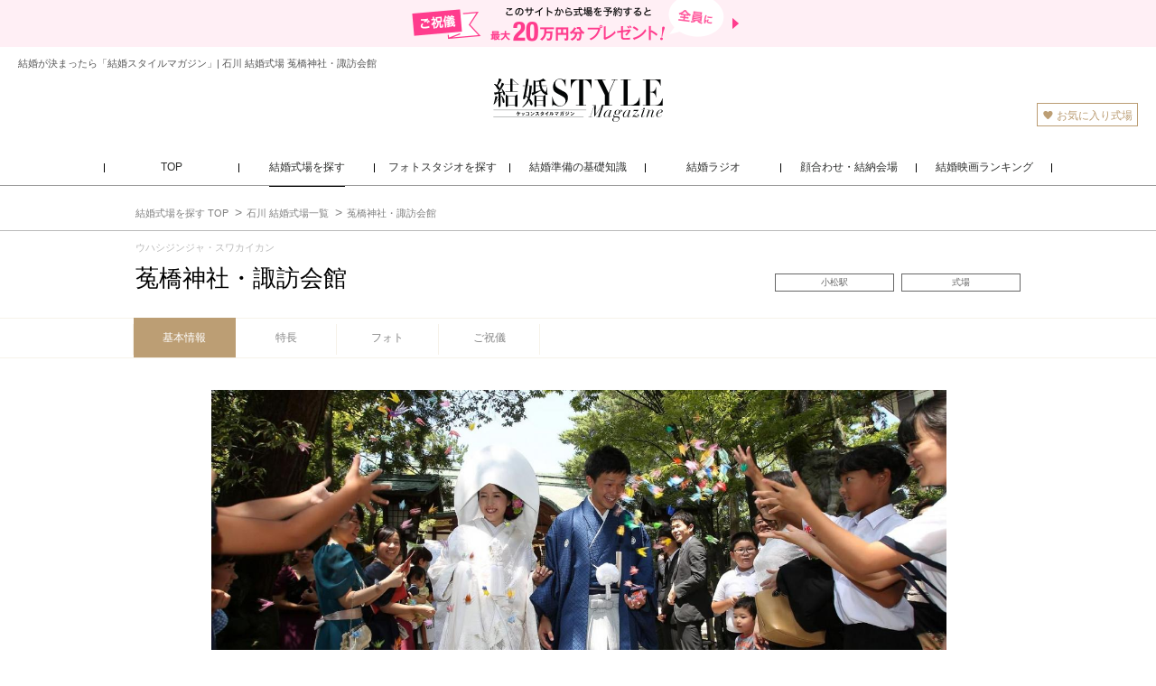

--- FILE ---
content_type: text/html; charset=utf-8
request_url: https://www.niwaka.com/ksm/wedding-venue/Ishikawa/190062/
body_size: 11908
content:
<!DOCTYPE html>
<html lang="ja" xmlns="http://www.w3.org/1999/xhtml" id="mac_safari">
<head>

<meta charset="utf-8">
<title>菟橋神社・諏訪会館でお得な結婚式なら 結婚スタイルマガジン</title>

<meta name="keywords" content="'結婚指輪','婚約指輪','エンゲージリング','マリッジリング','結婚準備','結婚式場'">
<meta name="description" content="結婚スタイルマガジンが菟橋神社・諏訪会館の魅力を費用実例やクチコミなどの情報とともにご紹介。伝統と格式、豊かな自然に彩られた神社での挙式和洋折衷料理で幅広い世代をもてなせる結婚式場">
<meta name="author" content="NIWAKA">
<meta http-equiv="X-UA-Compatible" content="IE=edge">

<meta property="og:title" content="菟橋神社・諏訪会館でお得な結婚式なら 結婚スタイルマガジン" />
<meta property="og:url" content="https://www.niwaka.com/ksm/wedding-venue/Ishikawa/190062/" />
<meta property="og:site_name" content="結婚スタイルマガジン" />
<meta property="og:type" content="website" />
<meta property="og:description" content="結婚スタイルマガジンが菟橋神社・諏訪会館の魅力を費用実例やクチコミなどの情報とともにご紹介。伝統と格式、豊かな自然に彩られた神社での挙式和洋折衷料理で幅広い世代をもてなせる結婚式場" />
<meta property="og:image" content="https://www.niwaka.com/ksm/img/sns_img02.jpg" />


<link rel="shortcut icon" href="/ksm/img/favicon.ico" />
<link rel="apple-touch-icon-precomposed" href="/ksm/img/webclip.png" />
<link rel="mask-icon" href="/ksm/img/website_icon.svg" />

<link rel="alternate" media="only screen and (max-width: 640px)" href="https://m.niwaka.com/ksm/wedding-venue/Ishikawa/190062/">

<meta name="viewport" content="width=1135, maximum-scale=2.0" />
<!--[if lt IE 9]>
<script src="//html5shim.googlecode.com/svn/trunk/html5.js"></script>
<![endif]-->

<script type='text/javascript'>
	var DIR = '/ksm';
	var isFullPage = false;
	var isMac = true;
	var PAGE_ID;
	var isMobile = false;
    var isTablet = false;
    var domain = "niwaka.com";
    var apiDomain = "niwaka-ksm.com";
</script>

<link rel="preconnect" href="https://fonts.googleapis.com">
<link rel="preconnect" href="https://fonts.gstatic.com" crossorigin>
<link href="https://fonts.googleapis.com/css2?family=Corinthia:wght@400;700&family=GFS+Didot&display=swap" rel="stylesheet">
<style>
.Corinthia {
    font-family: 'Corinthia', cursive;
    font-weight: 700;
}
</style>
<script type="text/javascript" src="//maps.googleapis.com/maps/api/js?key=AIzaSyArejmCckRIn9aUERHSDSG9cLWmrgHIhew"></script>



<link href="/ksm/css/base.css?v=20250218" rel="stylesheet" type="text/css">
<link href="/ksm/css/v2/wedding-venue/hallStyle.css?v=20250218" rel="stylesheet" type="text/css">
<link href="/ksm/css/animate.min.css?v=20250218" rel="stylesheet" type="text/css">


<script>
  (function(i,s,o,g,r,a,m){i['GoogleAnalyticsObject']=r;i[r]=i[r]||function(){
  (i[r].q=i[r].q||[]).push(arguments)},i[r].l=1*new Date();a=s.createElement(o),
  m=s.getElementsByTagName(o)[0];a.async=1;a.src=g;m.parentNode.insertBefore(a,m)
  })(window,document,'script','//www.google-analytics.com/analytics.js','ga');

  ga('create', 'UA-11219753-1', 'auto');
  ga('send', 'pageview');

</script>
<!-- Google Tag Manager -->
<script>(function(w,d,s,l,i){w[l]=w[l]||[];w[l].push({'gtm.start':
new Date().getTime(),event:'gtm.js'});var f=d.getElementsByTagName(s)[0],
j=d.createElement(s),dl=l!='dataLayer'?'&l='+l:'';j.async=true;j.src=
'https://g.niwaka.com/gtm.js?id='+i+dl;f.parentNode.insertBefore(j,f);
})(window,document,'script','dataLayer','GTM-N9F8K8N');</script>
<!-- End Google Tag Manager -->

</head>
<body class='venues-voice-lp'>
<div id="fb-root"></div>
<script>(function(d, s, id) {
  var js, fjs = d.getElementsByTagName(s)[0];
  if (d.getElementById(id)) return;
  js = d.createElement(s); js.id = id;
  js.src = "//connect.facebook.net/ja_JP/sdk.js#xfbml=1&version=v2.6";
  fjs.parentNode.insertBefore(js, fjs);
}(document, 'script', 'facebook-jssdk'));</script>
<div id="w">
<header>
            <a href="/ksm/wedding-venue/present/" id="headerLeadPresent">
        <img src="/ksm/img/common/base/header_lead_present.png" alt="このサイトから式場を予約すると全員にご祝儀最大20万円分プレゼント!">
</a>
    <p id="headerTopText">結婚が決まったら「結婚スタイルマガジン」| 石川 結婚式場 菟橋神社・諏訪会館</p>
    <div id="header_mid">
        <p id="logo">
            <a href="/ksm/">
            <img src="/ksm/img/ksm_logo.svg" width="200" height="48" alt="結婚スタイルマガジン" />
            </a>
        </p>
        <div class="header_subMenu">
            <ul id="menu_sub">
                <li class="header__fov"><a href="/ksm/wedding-venue/favorite/"><img src="/ksm/img/icon/icon_fov.gif" alt="お気に入り">お気に入り式場</a></li>
            </ul>
            <div id="lightbox-panel">
            <div class="inBox">
                <p class="title"><img src="/ksm/img/common/base/image_favorite.gif" alt="クリップ記事">クリップ記事</p>
                <div class="favoriteBox">
                </div>
            </div>
            <p class="close"><a id="close-panel" href="javascript:void(0)"><img src="/ksm/img/common/base/icon_close.gif" alt="閉じる"></a></p>
            </div>
            <div id="BlackWindow"></div>
        </div>
    </div>
    <nav id="header_btm">
        <ul class="header_gNav">
            <li class="header_gNav_item"><a href="/ksm/"><span>TOP</span></a></li>
            <li class="header_gNav_item cur">
                <a href="/ksm/wedding-venue/"><span>結婚式場を探す</span></a>
                <div class="header_gNav_sub">
                    <div class="header_gNav_subInr">
                        <p class="header_gNav_subTop"><a href="/ksm/wedding-venue/">結婚式場を探す TOP</a></p>
                        <ul class="header_gNav_subLink">
                            <li><a href="/ksm/wedding-venue/">エリアから探す</a></li>
                            <li><a href="/ksm/wedding-venue/theme/">こだわりから探す</a></li>
                            <li><a href="/ksm/wedding-venue/small/">少人数OKの式場を探す</a></li>
                            <li><a href="/ksm/wedding-venue/present/">最大20万円分もらえるご祝儀って何？</a></li>
                        </ul>
                        <img class="header_gNav_subImg" src="/ksm/img/common/base/header_nav_wedding-venue.jpg" alt="結婚式場を探す">
                    </div>
                </div>
            </li>
            <li class="header_gNav_item"><a href="/ksm/wedding-photo/"><span>フォトスタジオを探す</span></a></li>
            <li class="header_gNav_item">
                <a href="/ksm/basic/"><span>結婚準備の基礎知識</span></a>
                <div class="header_gNav_sub">
                    <div class="header_gNav_subInr">
                        <p class="header_gNav_subTop"><a href="/ksm/basic/">結婚準備の基礎知識 TOP</a></p>
                        <ul class="header_gNav_subLink">
                            <li><a href="/ksm/basic/first-step/">結婚が決まったら…</a></li>
                            <li><a href="/ksm/basic/reserve/">結婚準備</a></li>
                            <li><a href="/ksm/basic/event/">結婚報告＆あいさつ</a></li>
                            <li><a href="/ksm/basic/event/meet-parents.html">「顔合わせ」食事会</a></li>
                            <li><a href="/ksm/basic/event/yuinou.html">「結納」のダンドリ</a></li>
                            <li><a href="/ksm/basic/wedding/">「結婚式」を挙げる</a></li>
                        </ul>
                        <img class="header_gNav_subImg" src="/ksm/img/common/base/header_nav_basic.jpg" alt="結婚準備の基礎知識">
                    </div>
                </div>
            </li>
            <li class="header_gNav_item">
                <a href="/ksm/radio/"><span>結婚ラジオ</span></a>
                <div class="header_gNav_sub">
                    <div class="header_gNav_subInr">
                        <p class="header_gNav_subTop"><a href="/ksm/radio/">結婚ラジオ TOP</a><span>（記事2200本）</span></p>
                        <ul class="header_gNav_subLink">
                            <li><a href="/ksm/radio/#decided">結婚が決まったら</a></li>
                            <li><a href="/ksm/radio/#engagement-ring">婚約指輪</a></li>
                            <li><a href="/ksm/radio/#wedding-ring">結婚指輪</a></li>
                            <li><a href="/ksm/radio/#photo-wedding" class="header_gNav_long">フォトウェディング・前撮り</a></li>
                            <li><a href="/ksm/radio/#wedding">結婚式を挙げる</a></li>
                            <li><a href="/ksm/radio/#ranking">人気式場ランキング</a></li>
                            <li><a href="/ksm/radio/#ready">結婚式の準備</a></li>
                            <li><a href="/ksm/radio/#guest">結婚式のゲスト</a></li>
                            <li><a href="/ksm/radio/#after-party">結婚式の二次会</a></li>
                            <li><a href="/ksm/radio/#newlyweds">新婚生活</a></li>
                        </ul>
                        <img class="header_gNav_subImg" src="/ksm/img/common/base/header_nav_radio.jpg" alt="結婚ラジオ">
                    </div>
                </div>
            </li>
            <li class="header_gNav_item"><a href="/ksm/restaurant/"><span>顔合わせ・結納会場</span></a></li>
            <li class="header_gNav_item"><a href="/ksm/movie/all-time-best/"><span>結婚映画ランキング</span></a></li>
        </ul>
    </nav>
</header>

<nav id="upperCrumbs">
<ul itemscope itemtype="http://schema.org/BreadcrumbList">
<li itemprop="itemListElement" itemscope itemtype="http://schema.org/ListItem">
  <a href="/ksm/wedding-venue/" itemprop="item">
    <span itemprop="name">結婚式場を探す TOP</span>
    <meta itemprop="position" content="1" />
  </a>
</li><li itemprop="itemListElement" itemscope itemtype="http://schema.org/ListItem">
  <a href="/ksm/wedding-venue/Ishikawa/" itemprop="item">
    <span itemprop="name">石川 結婚式場一覧</span>
    <meta itemprop="position" content="2" />
  </a>
</li>
<li itemprop="itemListElement" itemscope itemtype="http://schema.org/ListItem">
  <a href="/ksm/wedding-venue/Ishikawa/190062/" itemprop="item">
    <span itemprop="name">菟橋神社・諏訪会館</span>
    <meta itemprop="position" content="3" />
  </a>
</li>

</ul>
</nav><nav id="hallHeader" class="hallHeader">
  <div class="hallHeader_infoWrap">
  <p class="hallHeader_name_kana">ウハシジンジャ・スワカイカン</p>
    <p class="hallHeader_name is-singleLine">菟橋神社・諏訪会館</p>
    <ul class="hallHeader_info">
    <li>小松駅</li><li>式場</li>
    </ul>
  </div>
<div class="hallHeader_navScrollWrap">
  <div class="hallHeader_navWrap">
    <ul class="hallHeader_nav">
      <li class="hallHeader_nav-top current">  <a data-label="top" href="/ksm/wedding-venue/Ishikawa/190062/">    基本情報  </a></li><li class="hallHeader_nav-details">  <a data-label="details" href="/ksm/wedding-venue/Ishikawa/details_190062.html">    特長  </a></li><li class="hallHeader_nav-image"><a data-label="image" href="/ksm/wedding-venue/Ishikawa/190062/image/">フォト</a></li><li class="hallHeader_nav-present"><a data-label="present" href="/ksm/wedding-venue/Ishikawa/190062/present/">ご祝儀</a></li>
    </ul>
    <!---->
  </div>
</div>
</nav>
<article id="hall_bi">
  
  <div class="hbiTopGallery scroll">
  <div class="hbiTopGallery_mainList">
  <div class="hbiTopGallery_mainListImg" style="background-image: url(https://www.niwaka.com/ksm/data/wedding-hall/190062/img/m_1_1.jpg);"></div>
  <div class="hbiTopGallery_mainListImg" style="background-image: url(https://www.niwaka.com/ksm/data/wedding-hall/190062/img/m_1_2.jpg);"></div>
  <div class="hbiTopGallery_mainListImg" style="background-image: url(https://www.niwaka.com/ksm/data/wedding-hall/190062/img/m_2.jpg);"></div>
  <div class="hbiTopGallery_mainListImg" style="background-image: url(https://www.niwaka.com/ksm/data/wedding-hall/190062/img/w_1.jpg);"></div><div class="hbiTopGallery_mainListImg" style="background-image: url(https://www.niwaka.com/ksm/data/wedding-hall/190062/img/w_2.jpg);"></div><div class="hbiTopGallery_mainListImg" style="background-image: url(https://www.niwaka.com/ksm/data/wedding-hall/190062/img/w_3.jpg);"></div><div class="hbiTopGallery_mainListImg" style="background-image: url(https://www.niwaka.com/ksm/data/wedding-hall/190062/img/h_1.jpg);"></div><div class="hbiTopGallery_mainListImg" style="background-image: url(https://www.niwaka.com/ksm/data/wedding-hall/190062/img/h_2.jpg);"></div><div class="hbiTopGallery_mainListImg" style="background-image: url(https://www.niwaka.com/ksm/data/wedding-hall/190062/img/h_3.jpg);"></div><div class="hbiTopGallery_mainListImg" style="background-image: url(https://www.niwaka.com/ksm/data/wedding-hall/190062/img/f_1.jpg);"></div><div class="hbiTopGallery_mainListImg" style="background-image: url(https://www.niwaka.com/ksm/data/wedding-hall/190062/img/f_2.jpg);"></div><div class="hbiTopGallery_mainListImg" style="background-image: url(https://www.niwaka.com/ksm/data/wedding-hall/190062/img/f_3.jpg);"></div><div class="hbiTopGallery_mainListImg" style="background-image: url(https://www.niwaka.com/ksm/data/wedding-hall/190062/img/f_4.jpg);"></div><div class="hbiTopGallery_mainListImg" style="background-image: url(https://www.niwaka.com/ksm/data/wedding-hall/190062/img/f_5.jpg);"></div><div class="hbiTopGallery_mainListImg" style="background-image: url(https://www.niwaka.com/ksm/data/wedding-hall/190062/img/d_1.jpg);"></div><div class="hbiTopGallery_mainListImg" style="background-image: url(https://www.niwaka.com/ksm/data/wedding-hall/190062/img/s_1.jpg);"></div><div class="hbiTopGallery_mainListImg" style="background-image: url(https://www.niwaka.com/ksm/data/wedding-hall/190062/img/a_1.jpg);"></div>
</div>
<div class="hbiTopGallery_subList">
  <p class="hbiTopGallery_subListImg" style="background-image: url(https://www.niwaka.com/ksm/data/wedding-hall/190062/img/m_1_1.jpg);">画像を拡大</p>
  <p class="hbiTopGallery_subListImg" style="background-image: url(https://www.niwaka.com/ksm/data/wedding-hall/190062/img/m_1_2.jpg);">画像を拡大</p>
  <p class="hbiTopGallery_subListImg" style="background-image: url(https://www.niwaka.com/ksm/data/wedding-hall/190062/img/m_2.jpg);">画像を拡大</p>
  <p class="hbiTopGallery_subListImg" style="background-image: url(https://www.niwaka.com/ksm/data/wedding-hall/190062/img/w_1.jpg);">画像を拡大</p><p class="hbiTopGallery_subListImg" style="background-image: url(https://www.niwaka.com/ksm/data/wedding-hall/190062/img/w_2.jpg);">画像を拡大</p><p class="hbiTopGallery_subListImg" style="background-image: url(https://www.niwaka.com/ksm/data/wedding-hall/190062/img/w_3.jpg);">画像を拡大</p><p class="hbiTopGallery_subListImg" style="background-image: url(https://www.niwaka.com/ksm/data/wedding-hall/190062/img/h_1.jpg);">画像を拡大</p><p class="hbiTopGallery_subListImg" style="background-image: url(https://www.niwaka.com/ksm/data/wedding-hall/190062/img/h_2.jpg);">画像を拡大</p><p class="hbiTopGallery_subListImg" style="background-image: url(https://www.niwaka.com/ksm/data/wedding-hall/190062/img/h_3.jpg);">画像を拡大</p><p class="hbiTopGallery_subListImg" style="background-image: url(https://www.niwaka.com/ksm/data/wedding-hall/190062/img/f_1.jpg);">画像を拡大</p><p class="hbiTopGallery_subListImg" style="background-image: url(https://www.niwaka.com/ksm/data/wedding-hall/190062/img/f_2.jpg);">画像を拡大</p><p class="hbiTopGallery_subListImg" style="background-image: url(https://www.niwaka.com/ksm/data/wedding-hall/190062/img/f_3.jpg);">画像を拡大</p><p class="hbiTopGallery_subListImg" style="background-image: url(https://www.niwaka.com/ksm/data/wedding-hall/190062/img/f_4.jpg);">画像を拡大</p><p class="hbiTopGallery_subListImg" style="background-image: url(https://www.niwaka.com/ksm/data/wedding-hall/190062/img/f_5.jpg);">画像を拡大</p><p class="hbiTopGallery_subListImg" style="background-image: url(https://www.niwaka.com/ksm/data/wedding-hall/190062/img/d_1.jpg);">画像を拡大</p><p class="hbiTopGallery_subListImg" style="background-image: url(https://www.niwaka.com/ksm/data/wedding-hall/190062/img/s_1.jpg);">画像を拡大</p><p class="hbiTopGallery_subListImg" style="background-image: url(https://www.niwaka.com/ksm/data/wedding-hall/190062/img/a_1.jpg);">画像を拡大</p>
</div>
</div>
  <h2 id="hd_lead" class="scroll">伝統と格式、豊かな自然に彩られた神社での挙式<br>和洋折衷料理で幅広い世代をもてなせる結婚式場</h2>
  <div id="hd_contents">
    <div class="hbiTopInfoWrap">
  <div class="hbiTopInfo_l">
    <div class="map_adj">
      <div class="hbiTopBtnGroup">
  <p class="favBtn hall_detail_favorite" data-id="190062">お気に入り追加</p>
  
</div>
      
      <div class="hbiTopInfo_numData">
  <div class="hbiParts_reviews">
  <div class="hbiParts_stars"><img class="hbiParts_star" src="//m.niwaka.com/ksm/img/wedding-venue/basic-info/ico_reviews_star_full.svg" alt=""><img class="hbiParts_star" src="//m.niwaka.com/ksm/img/wedding-venue/basic-info/ico_reviews_star_full.svg" alt=""><img class="hbiParts_star" src="//m.niwaka.com/ksm/img/wedding-venue/basic-info/ico_reviews_star_full.svg" alt=""><img class="hbiParts_star" src="//m.niwaka.com/ksm/img/wedding-venue/basic-info/ico_reviews_star_half.svg" alt=""><img class="hbiParts_star" src="//m.niwaka.com/ksm/img/wedding-venue/basic-info/ico_reviews_star_zero.svg" alt=""><p class='hbiParts_starScore'>3.56</p></div>
  <p class="hbiParts_dataNum">クチコミ 5件</p>
</div>
  <div class="hbiTopInfo_exAvg">
  <p class="hbiTopInfo_exAvg_avgNum">
    <span class="hbiTopInfo_exAvg_avgNum_title">実例平均</span><span class="hbiTopInfo_exAvg_avgNum_val"> ¥ - / - 名</span>
  </p>
  <p class="hbiParts_dataNum">費用実例なし</p>
</div>
</div>
      <div id="hd_features_list">
  <ul class="features_list"><li><span class="ksm_ic-tag"></span>挙式のみOK</li><li><span class="ksm_ic-tag"></span>３０人以下OK</li><li><span class="ksm_ic-tag"></span>披露宴会場を選べる</li><li><span class="ksm_ic-tag"></span>１００人以上OK</li></ul>
</div>

      <div id="rec_points_box">
  <p class="enTitle">おすすめポイント</p>
  <ul>
    <li><span class="trajan light">Point.1</span><br />歴史と格式のある『菟橋神社』を舞台にした厳かな神前式</li>
    <li><span class="trajan light">Point.2</span><br />婚礼料理は日本料理以外に和洋折衷料理もセレクト可能</li>
    <li><span class="trajan light">Point.3</span><br />JR小松駅から徒歩7分、豊かな鎮守の森に囲まれたロケーション</li>
  </ul>
</div>
    </div>
  </div>
  <div class="hd_map">
  <div class="map_wrap">
  <div class="map_canvas"></div>
</div>
  <p class="hbiParts_sideLink"><a href="/ksm/wedding-venue/Ishikawa/details_190062.html">式場の特長を見る ▶︎</a></p>
</div>
</div>
    <section class="hbiMainGallery hallBorder scroll">
  <div class="title_unit">
  <p class="hallName">菟橋神社・諏訪会館</p>
  <h3 class="jaTitle">フォトギャラリー</h3>
</div>
  <div class="hbiMainGallery_pairWrap">
    <div class="hbiMainGallery_pair">
  <div class="hbiMainGallery_single" style="background-image: url(https://api-hall.niwaka-ksm.com/albumapi/img/190062/190062_org_a2db6bf83d8db3f6795288f94e6ad43d64af1e0c.jpg);">
  <p class="hbiMainGallery_single_cat">挙式会場</p>
</div><div class="hbiMainGallery_single" style="background-image: url(https://api-hall.niwaka-ksm.com/albumapi/img/190062/190062_org_7f030229e21c4ec02e204d20e199ed73e145271e.jpg);">
  <p class="hbiMainGallery_single_cat">挙式会場</p>
</div>
</div><div class="hbiMainGallery_pair">
  <div class="hbiMainGallery_single" style="background-image: url(https://api-hall.niwaka-ksm.com/albumapi/img/190062/190062_org_e8cfe90002f279e62cdb7c689d5e94f50d87579c.jpg);">
  <p class="hbiMainGallery_single_cat">料理・ケーキ</p>
</div><div class="hbiMainGallery_single" style="background-image: url(https://api-hall.niwaka-ksm.com/albumapi/img/190062/190062_org_5f72e00473878aea8fea9479fd8dc8c174efd50c.jpg);">
  <p class="hbiMainGallery_single_cat">料理・ケーキ</p>
</div>
</div><div class="hbiMainGallery_pair">
  <div class="hbiMainGallery_single" style="background-image: url(https://api-hall.niwaka-ksm.com/albumapi/img/190062/190062_org_bb4983dcc623b865d4fe7c4cb511fca59b3a3135.jpg);">
  <p class="hbiMainGallery_single_cat">演出</p>
</div><div class="hbiMainGallery_single" style="background-image: url(https://api-hall.niwaka-ksm.com/albumapi/img/190062/190062_org_32080bcb008b77ea0b4c29cdc435b1389cead9ac.jpg);">
  <p class="hbiMainGallery_single_cat">挙式会場</p>
</div>
</div><div class="hbiMainGallery_pair">
  <div class="hbiMainGallery_single" style="background-image: url(https://api-hall.niwaka-ksm.com/albumapi/img/190062/190062_org_fcb536f0cd9349b5daa80aa67fe5a5bde05848ec.jpg);">
  <p class="hbiMainGallery_single_cat">挙式会場</p>
</div><div class="hbiMainGallery_single" style="background-image: url(https://api-hall.niwaka-ksm.com/albumapi/img/190062/190062_org_47dea8b4b5a6f984592061cd6ddd7d03a56c6de4.jpg);">
  <p class="hbiMainGallery_single_cat">料理・ケーキ</p>
</div>
</div><div class="hbiMainGallery_pair">
  <div class="hbiMainGallery_single" style="background-image: url(https://api-hall.niwaka-ksm.com/albumapi/img/190062/190062_org_91345abdea056588556c300f8817f745ba7f2bda.jpg);">
  <p class="hbiMainGallery_single_cat">料理・ケーキ</p>
</div><div class="hbiMainGallery_single" style="background-image: url(https://api-hall.niwaka-ksm.com/albumapi/img/190062/190062_org_8ae2f1492ea43d6911ca64bc243c34e861d7f3b5.jpg);">
  <p class="hbiMainGallery_single_cat">演出</p>
</div>
</div><div class="hbiMainGallery_pair">
  <div class="hbiMainGallery_single" style="background-image: url(https://api-hall.niwaka-ksm.com/albumapi/img/190062/190062_org_f8f70e17de077669fa234de05909d4afecb4bea3.jpg);">
  <p class="hbiMainGallery_single_cat">挙式会場</p>
</div><div class="hbiMainGallery_single" style="background-image: url(https://api-hall.niwaka-ksm.com/albumapi/img/190062/190062_org_ba1b58e8052a85e1e21402a5f06edb8ac413b8b7.jpg);">
  <p class="hbiMainGallery_single_cat">演出</p>
</div>
</div>
  </div>
  <div class="hbiParts_modal hbiMainGallery_modal">
    <div class="hbiParts_modalOverlay">
      <div class="hbiParts_modalContents">
        <button type="button" class="hallPartsModalClose isIcon">×</button>
        <div class="hbiMainGallery_slider">
          <div class="hbiMainGallery_slide">
  <p class="hbiMainGallery_category">挙式会場</p>
  <div style="background-image: url(https://api-hall.niwaka-ksm.com/albumapi/img/190062/190062_org_a2db6bf83d8db3f6795288f94e6ad43d64af1e0c.jpg);" class="hbiMainGallery_imgWrap"></div>
  
</div><div class="hbiMainGallery_slide">
  <p class="hbiMainGallery_category">挙式会場</p>
  <div style="background-image: url(https://api-hall.niwaka-ksm.com/albumapi/img/190062/190062_org_7f030229e21c4ec02e204d20e199ed73e145271e.jpg);" class="hbiMainGallery_imgWrap"></div>
  
</div><div class="hbiMainGallery_slide">
  <p class="hbiMainGallery_category">料理・ケーキ</p>
  <div style="background-image: url(https://api-hall.niwaka-ksm.com/albumapi/img/190062/190062_org_e8cfe90002f279e62cdb7c689d5e94f50d87579c.jpg);" class="hbiMainGallery_imgWrap"></div>
  
</div><div class="hbiMainGallery_slide">
  <p class="hbiMainGallery_category">料理・ケーキ</p>
  <div style="background-image: url(https://api-hall.niwaka-ksm.com/albumapi/img/190062/190062_org_5f72e00473878aea8fea9479fd8dc8c174efd50c.jpg);" class="hbiMainGallery_imgWrap"></div>
  
</div><div class="hbiMainGallery_slide">
  <p class="hbiMainGallery_category">演出</p>
  <div style="background-image: url(https://api-hall.niwaka-ksm.com/albumapi/img/190062/190062_org_bb4983dcc623b865d4fe7c4cb511fca59b3a3135.jpg);" class="hbiMainGallery_imgWrap"></div>
  
</div><div class="hbiMainGallery_slide">
  <p class="hbiMainGallery_category">挙式会場</p>
  <div style="background-image: url(https://api-hall.niwaka-ksm.com/albumapi/img/190062/190062_org_32080bcb008b77ea0b4c29cdc435b1389cead9ac.jpg);" class="hbiMainGallery_imgWrap"></div>
  
</div><div class="hbiMainGallery_slide">
  <p class="hbiMainGallery_category">挙式会場</p>
  <div style="background-image: url(https://api-hall.niwaka-ksm.com/albumapi/img/190062/190062_org_fcb536f0cd9349b5daa80aa67fe5a5bde05848ec.jpg);" class="hbiMainGallery_imgWrap"></div>
  
</div><div class="hbiMainGallery_slide">
  <p class="hbiMainGallery_category">料理・ケーキ</p>
  <div style="background-image: url(https://api-hall.niwaka-ksm.com/albumapi/img/190062/190062_org_47dea8b4b5a6f984592061cd6ddd7d03a56c6de4.jpg);" class="hbiMainGallery_imgWrap"></div>
  
</div><div class="hbiMainGallery_slide">
  <p class="hbiMainGallery_category">料理・ケーキ</p>
  <div style="background-image: url(https://api-hall.niwaka-ksm.com/albumapi/img/190062/190062_org_91345abdea056588556c300f8817f745ba7f2bda.jpg);" class="hbiMainGallery_imgWrap"></div>
  
</div><div class="hbiMainGallery_slide">
  <p class="hbiMainGallery_category">演出</p>
  <div style="background-image: url(https://api-hall.niwaka-ksm.com/albumapi/img/190062/190062_org_8ae2f1492ea43d6911ca64bc243c34e861d7f3b5.jpg);" class="hbiMainGallery_imgWrap"></div>
  
</div><div class="hbiMainGallery_slide">
  <p class="hbiMainGallery_category">挙式会場</p>
  <div style="background-image: url(https://api-hall.niwaka-ksm.com/albumapi/img/190062/190062_org_f8f70e17de077669fa234de05909d4afecb4bea3.jpg);" class="hbiMainGallery_imgWrap"></div>
  
</div><div class="hbiMainGallery_slide">
  <p class="hbiMainGallery_category">演出</p>
  <div style="background-image: url(https://api-hall.niwaka-ksm.com/albumapi/img/190062/190062_org_ba1b58e8052a85e1e21402a5f06edb8ac413b8b7.jpg);" class="hbiMainGallery_imgWrap"></div>
  
</div><div class="hbiMainGallery_slide">
  <p class="hbiMainGallery_category">演出</p>
  <div style="background-image: url(https://api-hall.niwaka-ksm.com/albumapi/img/190062/190062_org_69490f268c2c00a0db96817c815e8a77cdfec9cd.jpg);" class="hbiMainGallery_imgWrap"></div>
  
</div>
        </div>
      </div>
    </div>
  </div>
  <p class="hbiParts_sideLink"><a href="/ksm/wedding-venue/Ishikawa/190062/image/">式場の写真／ムービーを見る ▶︎</a></p>
</section>
    
    
    
    
    <section class="hbiReviews scroll hallBorder">
  <div class="title_unit">
  <p class="hallName">菟橋神社・諏訪会館</p>
  <h3 class="jaTitle">クチコミ</h3>
</div>
  
  <div class="hbiReviewsInr">
    <div class="hbiReviews_summary">
      <p class="hbiReviewsTit">平均評価</p>
      <div class="hbiParts_reviews">
  <div class="hbiParts_stars isLarge"><img class="hbiParts_star" src="//m.niwaka.com/ksm/img/wedding-venue/basic-info/ico_reviews_star_full.svg" alt=""><img class="hbiParts_star" src="//m.niwaka.com/ksm/img/wedding-venue/basic-info/ico_reviews_star_full.svg" alt=""><img class="hbiParts_star" src="//m.niwaka.com/ksm/img/wedding-venue/basic-info/ico_reviews_star_full.svg" alt=""><img class="hbiParts_star" src="//m.niwaka.com/ksm/img/wedding-venue/basic-info/ico_reviews_star_half.svg" alt=""><img class="hbiParts_star" src="//m.niwaka.com/ksm/img/wedding-venue/basic-info/ico_reviews_star_zero.svg" alt=""><p class='hbiParts_starScore'>3.56</p></div>
  <p class="hbiParts_dataNum">クチコミ 5件</p>
</div>
    </div>
    <div class="hallPartsModalBtnWrap isIcon">
  <button type="button" class="hallPartsModalBtn isIcon">どうやって評価をつけているの</button>
</div>
<div class="hallPartsModalContents">
  <div class="hallPartsModalContentsOverlay">
    <div class="hallPartsModalContentsInr">
      <p class="hallPartsModalTxt">結婚スタイルマガジンでは、各式場クチコミサイトに掲載されているクチコミ評価から平均点数を算出しています。クチコミのコメントが見たい時は各サイトのリンクからチェックしてみて下さい。</p>
<img class="hallPartsModalImg" src="/ksm/img/wedding-venue/basic-info/img_reviews_girl.png" alt="">
      <button type="button" class="hallPartsModalClose isBtn">閉じる</button>
      <button type="button" class="hallPartsModalClose isIcon">×</button>
    </div>
  </div>
</div>
    <section class="hbiReviews_media">
  <h4 class="hbiReviewsTit">各サイトでのクチコミ評価</h4>
  <div class="hallPartsModalBtnWrap isBtn">
  <button type="button" class="hallPartsModalBtn isBtn">各サイトのクチコミの特徴をチェック</button>
</div>
<div class="hallPartsModalContents noneOverlay">
  <div class="hallPartsModalContentsOverlay">
    <div class="hallPartsModalContentsInr">
      <p class="hallPartsModalTit strong">各サイトのクチコミの特徴</p>
<dl class="hbiReviews_mediaFeature">
  <dt><img class="hbiReviews_mediaFeatureLogo mwed" src="//m.niwaka.com/ksm/img/wedding-venue/logo/logo_mwed.svg" alt="みんなのウェディング"></dt>
  <dd class="hbiReviews_mediaFeatureSub"><span>リアルなクチコミが豊富</span></dd>
  <dd class="hbiReviews_mediaFeatureTxt">実際に挙式をした花嫁さんの感想や写真を見ることができるよ。<span>正直な感想が多いので、下見に行く前に気になる式場をチェック</span>してみよう！</dd>
</dl><dl class="hbiReviews_mediaFeature">
  <dt><img class="hbiReviews_mediaFeatureLogo wp" src="//m.niwaka.com/ksm/img/wedding-venue/logo/logo_wp.svg" alt="ウエディングパーク"></dt>
  <dd class="hbiReviews_mediaFeatureSub"><span>老舗のクチコミサイト</span></dd>
  <dd class="hbiReviews_mediaFeatureTxt">実際に挙式をした花嫁はもちろん、<span>下見に行った花嫁やゲストとして参列した人のクチコミ</span>も分かりやすく整理されているよ。ゲスト目線の感想も確認しておこう！</dd>
</dl>
      <button type="button" class="hallPartsModalClose isBtn">閉じる</button>
      <button type="button" class="hallPartsModalClose isIcon">×</button>
    </div>
  </div>
</div>
  <div class="hbiReviews_mediaList">
    <div class="hbiReviews_mediaUnit">
  <p class="hbiReviews_mediaUnitLogoWrap">
    <img class="hbiReviews_mediaUnitLogo mwed" src="//m.niwaka.com/ksm/img/wedding-venue/logo/logo_mwed.svg" alt="みんなのウェディング">
  </p>
  <div class="hbiParts_stars"><img class="hbiParts_star" src="//m.niwaka.com/ksm/img/wedding-venue/basic-info/ico_reviews_star_full.svg" alt=""><img class="hbiParts_star" src="//m.niwaka.com/ksm/img/wedding-venue/basic-info/ico_reviews_star_full.svg" alt=""><img class="hbiParts_star" src="//m.niwaka.com/ksm/img/wedding-venue/basic-info/ico_reviews_star_half.svg" alt=""><img class="hbiParts_star" src="//m.niwaka.com/ksm/img/wedding-venue/basic-info/ico_reviews_star_zero.svg" alt=""><img class="hbiParts_star" src="//m.niwaka.com/ksm/img/wedding-venue/basic-info/ico_reviews_star_zero.svg" alt=""><p class='hbiParts_starScore'>2.60</p></div>
  <a href="https://www.mwed.jp/hall/15395/rev/" rel="nofollow" target="_blank" class="hbiReviews_mediaUnitMore">1件のクチコミを見る</a>
</div><div class="hbiReviews_mediaUnit">
  <p class="hbiReviews_mediaUnitLogoWrap">
    <img class="hbiReviews_mediaUnitLogo wp" src="//m.niwaka.com/ksm/img/wedding-venue/logo/logo_wp.svg" alt="ウエディングパーク">
  </p>
  <div class="hbiParts_stars"><img class="hbiParts_star" src="//m.niwaka.com/ksm/img/wedding-venue/basic-info/ico_reviews_star_full.svg" alt=""><img class="hbiParts_star" src="//m.niwaka.com/ksm/img/wedding-venue/basic-info/ico_reviews_star_full.svg" alt=""><img class="hbiParts_star" src="//m.niwaka.com/ksm/img/wedding-venue/basic-info/ico_reviews_star_full.svg" alt=""><img class="hbiParts_star" src="//m.niwaka.com/ksm/img/wedding-venue/basic-info/ico_reviews_star_half.svg" alt=""><img class="hbiParts_star" src="//m.niwaka.com/ksm/img/wedding-venue/basic-info/ico_reviews_star_zero.svg" alt=""><p class='hbiParts_starScore'>3.80</p></div>
  <a href="https://www.weddingpark.net/00000395/kuchikomi/" rel="nofollow" target="_blank" class="hbiReviews_mediaUnitMore">4件のクチコミを見る</a>
</div>
  </div>
</section>
    <p class="hbiParts_scrapeDate">※掲載情報は、2026年1月時点のものです。</p>
  </div>
</section>
    
  </div>
  <section id="hd_info" class="cf scroll">
    <div class="block_index">
			<h3>基本データ</h3>
		</div>
    <div class="l w_59">
      <div class="map_adj">
        <table>
            <tr>
                <th>式場名</th>
                <td>菟橋神社・諏訪会館<span class="hallNameKana">ウハシジンジャ・スワカイカン</span></td>
            </tr>
            <tr>
                <th>住所</th>
                <td>石川県小松市浜田町イ233</td>
            </tr>
            <tr>
    <th>TEL</th>
    <td>0761-24-2311（諏訪会館フロント）</td>
</tr>
            <tr>
                <th>Web</th>
                <td><a href="http://www.osuwasan.com/kyosiki.html" target="_blank" rel="nofollow" class="outsideLink" data-link="HALL">http://www.osuwasan.com/kyosiki.html</a></td>
            </tr>
            
        </table>
        <table class="sub_content">
            <tr>
  <th>交通</th>
  <td>JR小松駅西口より徒歩7分または車で3分<br />北陸自動車道小松I.C.より車で5分<br />小松空港より車で5分<br />浜田町バス停より徒歩すぐ</td>
</tr><tr>
  <th>営業時間</th>
  <td>9：00～18：00<br />（諏訪会館）<p class="note">※臨時休業や営業時間等に変更がある場合がございます。</p></td>
</tr><tr>
  <th>駐車場</th>
  <td>70台</td>
</tr><tr>
  <th>挙式スタイル</th>
  <td>神前式</td>
</tr><tr>
  <th>挙式人数</th>
  <td>～60名</td>
</tr><tr>
  <th>パーティー人数</th>
  <td>～120名</td>
</tr>
        </table>
      </div>
      <div id="sub_features">
	<ul class="features_list"><li><span class="ksm_ic-tag"></span>挙式のみOK</li><li><span class="ksm_ic-tag"></span>３０人以下OK</li><li><span class="ksm_ic-tag"></span>披露宴会場を選べる</li><li><span class="ksm_ic-tag"></span>１００人以上OK</li></ul>
</div>
    </div>
    <div class="hd_map r w_40">
      <div class="map_wrap">
  <div class="map_canvas"></div>
</div>
      <div id="ex_links">
    <div id="ex_links_inner">
        <p class="enTitle trajan">links</p>
        <p class="ex_links_official"><a href="http://www.osuwasan.com/kyosiki.html" target="_blank" rel="nofollow" class="outsideLink" data-link="HALL(bottom)">式場の公式ホームページを見る</a></p>
    </div>
</div>
    </div>
</section>
  <aside id="last_reserve_btn" class="only">
	<p class="hallName"></p>
	<p class="telBox">電話で問い合わせる<span class="num">0761-24-2311</span></p>
</aside>
  
</article><aside class="hallBottomList scroll hallBottomList_hasMore">
<h3 class="hallBottomList_title">石川全域エリア一覧</h3>
<div class="hallBottomList_unit_wrap">
<div class="hallBottomList_unit">
<a href="/ksm/wedding-venue/Ishikawa/190010/">
	<img src="//m.niwaka.com/ksm/img/hall/m_1_1.jpg" data-src="https://www.niwaka.com/ksm/data/wedding-hall/190010/img/m_1_1.jpg" alt="金沢国際ホテル" class="hallBottomList_img loadLater">
	<p class="hallBottomList_name"><span>金沢国際ホテル</span></p>
</a>
</div>
<div class="hallBottomList_unit r">
<a href="/ksm/wedding-venue/Ishikawa/190082/">
	<img src="//m.niwaka.com/ksm/img/hall/m_1_1.jpg" data-src="https://www.niwaka.com/ksm/data/wedding-hall/190082/img/m_1_1.jpg" alt="金沢東急ホテル" class="hallBottomList_img loadLater">
	<p class="hallBottomList_name"><span>金沢東急ホテル</span></p>
</a>
</div>
<div class="hallBottomList_unit">
<a href="/ksm/wedding-venue/Ishikawa/190003/">
	<img src="//m.niwaka.com/ksm/img/hall/m_1_1.jpg" data-src="https://www.niwaka.com/ksm/data/wedding-hall/190003/img/m_1_1.jpg" alt="ララシャンス太陽の丘" class="hallBottomList_img loadLater">
	<p class="hallBottomList_name"><span>ララシャンス太陽の丘</span></p>
</a>
</div>
<div class="hallBottomList_unit r">
<a href="/ksm/wedding-venue/Ishikawa/190090/">
	<img src="//m.niwaka.com/ksm/img/hall/m_1_1.jpg" data-src="https://www.niwaka.com/ksm/data/wedding-hall/190090/img/m_1_1.jpg" alt="アルカンシエル金沢" class="hallBottomList_img loadLater">
	<p class="hallBottomList_name"><span>アルカンシエル金沢</span></p>
</a>
</div>
<div class="hallBottomList_unit">
<a href="/ksm/wedding-venue/Ishikawa/190014/">
	<img src="//m.niwaka.com/ksm/img/hall/m_1_1.jpg" data-src="https://www.niwaka.com/ksm/data/wedding-hall/190014/img/m_1_1.jpg" alt="バリテラスCoCo金沢" class="hallBottomList_img loadLater">
	<p class="hallBottomList_name"><span>バリテラスCoCo金沢</span></p>
</a>
</div>
<div class="hallBottomList_unit r">
<a href="/ksm/wedding-venue/Ishikawa/190083/">
	<img src="//m.niwaka.com/ksm/img/hall/m_1_1.jpg" data-src="https://www.niwaka.com/ksm/data/wedding-hall/190083/img/m_1_1.jpg" alt="ラグナヴェール 金沢" class="hallBottomList_img loadLater">
	<p class="hallBottomList_name"><span>ラグナヴェール 金沢</span></p>
</a>
</div>
<div class="hallBottomList_unit">
<a href="/ksm/wedding-venue/Ishikawa/190020/">
	<img src="//m.niwaka.com/ksm/img/hall/m_1_1.jpg" data-src="https://www.niwaka.com/ksm/data/wedding-hall/190020/img/m_1_1.jpg" alt="DESTINO BROOKLYN NEW YORK" class="hallBottomList_img loadLater">
	<p class="hallBottomList_name"><span>DESTINO BROOKLYN NEW YORK</span></p>
</a>
</div>
<div class="hallBottomList_unit r">
<a href="/ksm/wedding-venue/Ishikawa/190028/">
	<img src="//m.niwaka.com/ksm/img/hall/m_1_1.jpg" data-src="https://www.niwaka.com/ksm/data/wedding-hall/190028/img/m_1_1.jpg" alt="ホテルアローレ" class="hallBottomList_img loadLater">
	<p class="hallBottomList_name"><span>ホテルアローレ</span></p>
</a>
</div>
<div class="hallBottomList_unit">
<a href="/ksm/wedding-venue/Ishikawa/190002/">
	<img src="//m.niwaka.com/ksm/img/hall/m_1_1.jpg" data-src="https://www.niwaka.com/ksm/data/wedding-hall/190002/img/m_1_1.jpg" alt="ぶどうの森" class="hallBottomList_img loadLater">
	<p class="hallBottomList_name"><span>ぶどうの森</span></p>
</a>
</div>
<div class="hallBottomList_unit r">
<a href="/ksm/wedding-venue/Ishikawa/190009/">
	<img src="//m.niwaka.com/ksm/img/hall/m_1_1.jpg" data-src="https://www.niwaka.com/ksm/data/wedding-hall/190009/img/m_1_1.jpg" alt="VICTORIA GROVE" class="hallBottomList_img loadLater">
	<p class="hallBottomList_name"><span>VICTORIA GROVE</span></p>
</a>
</div>
<div class="hallBottomList_unit">
<a href="/ksm/wedding-venue/Ishikawa/190005/">
	<img src="//m.niwaka.com/ksm/img/hall/m_1_1.jpg" data-src="https://www.niwaka.com/ksm/data/wedding-hall/190005/img/m_1_1.jpg" alt="ホテル日航金沢" class="hallBottomList_img loadLater">
	<p class="hallBottomList_name"><span>ホテル日航金沢</span></p>
</a>
</div>
<div class="hallBottomList_unit r">
<a href="/ksm/wedding-venue/Ishikawa/190015/">
	<img src="//m.niwaka.com/ksm/img/hall/m_1_1.jpg" data-src="https://www.niwaka.com/ksm/data/wedding-hall/190015/img/m_1_1.jpg" alt="ジャルダン ポール・ボキューズ" class="hallBottomList_img loadLater">
	<p class="hallBottomList_name"><span>ジャルダン ポール・ボキューズ</span></p>
</a>
</div>
<div class="hallBottomList_unit">
<a href="/ksm/wedding-venue/Ishikawa/190099/">
	<img src="//m.niwaka.com/ksm/img/hall/m_1_1.jpg" data-src="https://www.niwaka.com/ksm/data/wedding-hall/190099/img/m_1_1.jpg" alt="ルクリアモーレ金沢" class="hallBottomList_img loadLater">
	<p class="hallBottomList_name"><span>ルクリアモーレ金沢</span></p>
</a>
</div>
<div class="hallBottomList_unit r">
<a href="/ksm/wedding-venue/Ishikawa/190091/">
	<img src="//m.niwaka.com/ksm/img/hall/m_1_1.jpg" data-src="https://www.niwaka.com/ksm/data/wedding-hall/190091/img/m_1_1.jpg" alt="小さな結婚式 金沢店" class="hallBottomList_img loadLater">
	<p class="hallBottomList_name"><span>小さな結婚式 金沢店</span></p>
</a>
</div>
<div class="hallBottomList_unit">
<a href="/ksm/wedding-venue/Ishikawa/190012/">
	<img src="//m.niwaka.com/ksm/img/hall/m_1_1.jpg" data-src="https://www.niwaka.com/ksm/data/wedding-hall/190012/img/m_1_1.jpg" alt="金沢ニューグランドホテル" class="hallBottomList_img loadLater">
	<p class="hallBottomList_name"><span>金沢ニューグランドホテル</span></p>
</a>
</div>
<div class="hallBottomList_unit r">
<a href="/ksm/wedding-venue/Ishikawa/190011/">
	<img src="//m.niwaka.com/ksm/img/hall/m_1_1.jpg" data-src="https://www.niwaka.com/ksm/data/wedding-hall/190011/img/m_1_1.jpg" alt="金城樓" class="hallBottomList_img loadLater">
	<p class="hallBottomList_name"><span>金城樓</span></p>
</a>
</div>
<div class="hallBottomList_unit">
<a href="/ksm/wedding-venue/Ishikawa/190006/">
	<img src="//m.niwaka.com/ksm/img/hall/m_1_1.jpg" data-src="https://www.niwaka.com/ksm/data/wedding-hall/190006/img/m_1_1.jpg" alt="アニバーサリークラブ フラワーガーデン" class="hallBottomList_img loadLater">
	<p class="hallBottomList_name"><span>アニバーサリークラブ フラワーガーデン</span></p>
</a>
</div>
<div class="hallBottomList_unit r">
<a href="/ksm/wedding-venue/Ishikawa/190045/">
	<img src="//m.niwaka.com/ksm/img/hall/m_1_1.jpg" data-src="https://www.niwaka.com/ksm/data/wedding-hall/190045/img/m_1_1.jpg" alt="日本料理 つば甚" class="hallBottomList_img loadLater">
	<p class="hallBottomList_name"><span>日本料理 つば甚</span></p>
</a>
</div>
<div class="hallBottomList_unit">
<a href="/ksm/wedding-venue/Ishikawa/190025/">
	<img src="//m.niwaka.com/ksm/img/hall/m_1_1.jpg" data-src="https://www.niwaka.com/ksm/data/wedding-hall/190025/img/m_1_1.jpg" alt="AMANDAN VILLA" class="hallBottomList_img loadLater">
	<p class="hallBottomList_name"><span>AMANDAN VILLA</span></p>
</a>
</div>
<div class="hallBottomList_unit r">
<a href="/ksm/wedding-venue/Ishikawa/190079/">
	<img src="//m.niwaka.com/ksm/img/hall/m_1_1.jpg" data-src="https://www.niwaka.com/ksm/data/wedding-hall/190079/img/m_1_1.jpg" alt="ホテル金沢" class="hallBottomList_img loadLater">
	<p class="hallBottomList_name"><span>ホテル金沢</span></p>
</a>
</div>
<div class="hallBottomList_unit">
<a href="/ksm/wedding-venue/Ishikawa/190087/">
	<img src="//m.niwaka.com/ksm/img/hall/m_1_1.jpg" data-src="https://www.niwaka.com/ksm/data/wedding-hall/190087/img/m_1_1.jpg" alt="安江八幡宮・金沢水天宮" class="hallBottomList_img loadLater">
	<p class="hallBottomList_name"><span>安江八幡宮・金沢水天宮</span></p>
</a>
</div>
<div class="hallBottomList_unit r">
<a href="/ksm/wedding-venue/Ishikawa/190021/">
	<img src="//m.niwaka.com/ksm/img/hall/m_1_1.jpg" data-src="https://www.niwaka.com/ksm/data/wedding-hall/190021/img/m_1_1.jpg" alt="辻家庭園-前田家家老旧横山家迎賓館-" class="hallBottomList_img loadLater">
	<p class="hallBottomList_name"><span>辻家庭園-前田家家老旧横山家迎賓館-</span></p>
</a>
</div>
<div class="hallBottomList_unit">
<a href="/ksm/wedding-venue/Ishikawa/190096/">
	<img src="//m.niwaka.com/ksm/img/hall/m_1_1.jpg" data-src="https://www.niwaka.com/ksm/data/wedding-hall/190096/img/m_1_1.jpg" alt="Restaurant ＆ Bar INDIGO" class="hallBottomList_img loadLater">
	<p class="hallBottomList_name"><span>Restaurant ＆ Bar INDIGO</span></p>
</a>
</div>
<div class="hallBottomList_unit r">
<a href="/ksm/wedding-venue/Ishikawa/190047/">
	<img src="//m.niwaka.com/ksm/img/hall/m_1_1.jpg" data-src="https://www.niwaka.com/ksm/data/wedding-hall/190047/img/m_1_1.jpg" alt="能登國一宮 氣多大社" class="hallBottomList_img loadLater">
	<p class="hallBottomList_name"><span>能登國一宮 氣多大社</span></p>
</a>
</div>
<div class="hallBottomList_unit">
<a href="/ksm/wedding-venue/Ishikawa/190036/">
	<img src="//m.niwaka.com/ksm/img/hall/m_1_1.jpg" data-src="https://www.niwaka.com/ksm/data/wedding-hall/190036/img/m_1_1.jpg" alt="白山本宮・加賀一ノ宮 白山比咩神社" class="hallBottomList_img loadLater">
	<p class="hallBottomList_name"><span>白山本宮・加賀一ノ宮 白山比咩神社</span></p>
</a>
</div>

</div>
</aside><script type="text/javascript">
var Hall_id = '190062';
var MAP_data_details = {name: '菟橋神社・諏訪会館', id: 190062, lat: 36.406242, lng:  136.446351};
</script><script type="application/ld+json">
{
  "@context": "https://schema.org/",
  "@type": "LocalBusiness",
  "name": "菟橋神社・諏訪会館",
  "image": "https://www.niwaka.com/ksm/data/wedding-hall/190062/img/m_1_1.jpg",
  "address" : {
    "@type": "PostalAddress",
    "addressCountry": "日本",
    "addressRegion":"石川",
    "addressLocality": "石川全域エリア"
  }
}
</script><aside class="footKsmTopBnr"><a href="/ksm/" class="bnrKsmTop">
  <img src="/ksm/img/bnr_ksm.jpg" alt="結婚スタイルマガジン" class="bnrKsmTop_img">
  <dl class="bnrKsmTop_detail">
    <dt class="bnrKsmTop_tit"><img src="/ksm/img/ksm_logo_full.svg" class="bnrKsmTop_logo" alt="結婚が決まったら♥結婚スタイルマガジン"></dt>
    <dd class="submitBtn"><span>結婚スタイルマガジン TOPへ</span></dd>
  </dl>
</a></aside>
<aside id="niwaka_rings">

<div id="purple_bnr">
<p class="first_text">結婚スタイルマガジンは、ジュエリーブランド　NIWAKA（にわか）がサポートしています。</p>
<p id="niwaka_white_logo">
<a href="//www.niwaka.com/bridal/" target="_blank">
<img src="/ksm/img/niwaka_link/logo_white3.png" width="254" alt="NIWAKA" />
</a>
</p>
</div>

<div class="inr">
<div id="engagement" class="ring_wrap cf">
<p><img src="/ksm/img/niwaka_link/tlt_engagement.png" width="1035" alt="Engagement Rings" /></p>
<h3>NIWAKAの婚約指輪</h3>
<ul>
<li>
	<a href="//www.niwaka.com/bridal/niwaka/engagement/akane.html" target="_blank">
	<div class="i">
	<p class="name">茜</p>
	<img src="/ksm/img/niwaka_link/engagement/akane.jpg" width="345" height="345" alt="茜" />
	</div>
	<div class="cover">
	<p class="space_top">NIWAKA BRIDAL<br>茜</p>
	<p class="link_icon">リングを見る</p>
	</div>
	</a>
</li><li>
	<a href="//www.niwaka.com/bridal/niwaka/engagement/uizakura.html" target="_blank">
	<div class="i">
	<p class="name">初桜</p>
	<img src="/ksm/img/niwaka_link/engagement/uizakura.jpg" width="345" height="345" alt="初桜" />
	</div>
	<div class="cover">
	<p class="space_top">NIWAKA BRIDAL<br>初桜</p>
	<p class="link_icon">リングを見る</p>
	</div>
	</a>
</li><li>
	<a href="//www.niwaka.com/bridal/niwaka/engagement/komorebi.html" target="_blank">
	<div class="i">
	<p class="name">木洩日</p>
	<img src="/ksm/img/niwaka_link/engagement/komorebi.jpg" width="345" height="345" alt="木洩日" />
	</div>
	<div class="cover">
	<p class="space_top">NIWAKA BRIDAL<br>木洩日</p>
	<p class="link_icon">リングを見る</p>
	</div>
	</a>
</li><li>
	<a href="//www.niwaka.com/bridal/niwaka/engagement/karahana.html" target="_blank">
	<div class="i">
	<p class="name">唐花</p>
	<img src="/ksm/img/niwaka_link/engagement/karahana.jpg" width="345" height="345" alt="唐花" />
	</div>
	<div class="cover">
	<p class="space_top">NIWAKA BRIDAL<br>唐花</p>
	<p class="link_icon">リングを見る</p>
	</div>
	</a>
</li><li>
	<a href="//www.niwaka.com/bridal/niwaka/engagement/kuon_3724.html" target="_blank">
	<div class="i">
	<p class="name">久遠</p>
	<img src="/ksm/img/niwaka_link/engagement/kuon.jpg" width="345" height="345" alt="久遠" />
	</div>
	<div class="cover">
	<p class="space_top">NIWAKA BRIDAL<br>久遠</p>
	<p class="link_icon">リングを見る</p>
	</div>
	</a>
</li><li>
	<a href="//www.niwaka.com/bridal/niwaka/engagement/mizuhonami.html" target="_blank">
	<div class="i">
	<p class="name">瑞穂波</p>
	<img src="/ksm/img/niwaka_link/engagement/mizuhonami.jpg" width="345" height="345" alt="瑞穂波" />
	</div>
	<div class="cover">
	<p class="space_top">NIWAKA BRIDAL<br>瑞穂波</p>
	<p class="link_icon">リングを見る</p>
	</div>
	</a>
</li><li>
	<a href="//www.niwaka.com/bridal/niwaka/engagement/hanaurara.html" target="_blank">
	<div class="i">
	<p class="name">花麗</p>
	<img src="/ksm/img/niwaka_link/engagement/hanaurara.jpg" width="345" height="345" alt="花麗" />
	</div>
	<div class="cover">
	<p class="space_top">NIWAKA BRIDAL<br>花麗</p>
	<p class="link_icon">リングを見る</p>
	</div>
	</a>
</li><li>
	<a href="//www.niwaka.com/bridal/niwaka/engagement/shirosuzu.html" target="_blank">
	<div class="i">
	<p class="name">白鈴</p>
	<img src="/ksm/img/niwaka_link/engagement/shirosuzu_side.jpg" width="345" height="345" alt="白鈴" />
	</div>
	<div class="cover">
	<p class="space_top">NIWAKA BRIDAL<br>白鈴</p>
	<p class="link_icon">リングを見る</p>
	</div>
	</a>
</li><li>
	<a href="//www.niwaka.com/bridal/niwaka/engagement/suiren.html" target="_blank">
	<div class="i">
	<p class="name">睡蓮</p>
	<img src="/ksm/img/niwaka_link/engagement/suiren.jpg" width="345" height="345" alt="睡蓮" />
	</div>
	<div class="cover">
	<p class="space_top">NIWAKA BRIDAL<br>睡蓮</p>
	<p class="link_icon">リングを見る</p>
	</div>
	</a>
</li><li>
	<a href="//www.niwaka.com/bridal/ny-niwaka/engagement/truth_ye01n3.html" target="_blank">
	<div class="i">
	<p class="name">TRUTH</p>
	<img src="/ksm/img/niwaka_link/engagement/truth_ye01.jpg" width="345" height="345" alt="TRUTH" />
	</div>
	<div class="cover">
	<p class="space_top">N.Y. NIWAKA<br>TRUTH</p>
	<p class="link_icon">リングを見る</p>
	</div>
	</a>
</li><li>
	<a href="//www.niwaka.com/bridal/ny-niwaka/engagement/truth_ye09yg.html" target="_blank">
	<div class="i">
	<p class="name">TRUTH</p>
	<img src="/ksm/img/niwaka_link/engagement/truth_ye09.jpg" width="345" height="345" alt="TRUTH" />
	</div>
	<div class="cover">
	<p class="space_top">N.Y. NIWAKA<br>TRUTH</p>
	<p class="link_icon">リングを見る</p>
	</div>
	</a>
</li><li>
	<a href="//www.niwaka.com/bridal/ny-niwaka/engagement/truth_ye04n3.html" target="_blank">
	<div class="i">
	<p class="name">TRUTH</p>
	<img src="/ksm/img/niwaka_link/engagement/truth_ye04.jpg" width="345" height="345" alt="TRUTH" />
	</div>
	<div class="cover">
	<p class="space_top">N.Y. NIWAKA<br>TRUTH</p>
	<p class="link_icon">リングを見る</p>
	</div>
	</a>
</li><li>
	<a href="//www.niwaka.com/bridal/rose-classique/engagement/clocher.html" target="_blank">
	<div class="i">
	<p class="name">Clocher</p>
	<img src="/ksm/img/niwaka_link/engagement/clocher.jpg" width="345" height="345" alt="Clocher" />
	</div>
	<div class="cover">
	<p class="space_top">Rose classique<br>Clocher</p>
	<p class="link_icon">リングを見る</p>
	</div>
	</a>
</li><li>
	<a href="//www.niwaka.com/bridal/rose-classique/engagement/palais.html" target="_blank">
	<div class="i">
	<p class="name">Palais</p>
	<img src="/ksm/img/niwaka_link/engagement/palais.jpg" width="345" height="345" alt="Palais" />
	</div>
	<div class="cover">
	<p class="space_top">Rose classique<br>Palais</p>
	<p class="link_icon">リングを見る</p>
	</div>
	</a>
</li><li>
	<a href="//www.niwaka.com/bridal/rose-classique/engagement/sentier.html" target="_blank">
	<div class="i">
	<p class="name">Sentier</p>
	<img src="/ksm/img/niwaka_link/engagement/sentier.jpg" width="345" height="345" alt="Sentier" />
	</div>
	<div class="cover">
	<p class="space_top">Rose classique<br>Sentier</p>
	<p class="link_icon">リングを見る</p>
	</div>
	</a>
</li>
</ul>
<p class="bridalTop_link"><a class="link_icon" target="_blank" href="/bridal/">その他の婚約指輪を見る</a></p>
</div>

<div id="wedding" class="ring_wrap cf">
<p><img src="/ksm/img/niwaka_link/tlt_wedding.png" width="1035" alt="Wedding Rings" /></p>
<h3>NIWAKAの結婚指輪</h3>
<ul>
<li>
	<a href="/bridal/niwaka/wedding/uizakura.html" target="_blank">
	<div class="i">
	<p class="name">初桜</p>
	<img src="/ksm/img/niwaka_link/wedding/uizakura.jpg" width="345" height="345" alt="初桜" />
	</div>
	<div class="cover">
	<p class="space_top">NIWAKA BRIDAL<br>初桜</p>
	<p class="link_icon">リングを見る</p>
	</div>
	</a>
</li><li>
	<a href="/bridal/niwaka/wedding/hanaurara.html" target="_blank">
	<div class="i">
	<p class="name">花麗</p>
	<img src="/ksm/img/niwaka_link/wedding/hanaurara.jpg" width="345" height="345" alt="花麗" />
	</div>
	<div class="cover">
	<p class="space_top">NIWAKA BRIDAL<br>花麗</p>
	<p class="link_icon">リングを見る</p>
	</div>
	</a>
</li><li>
	<a href="/bridal/niwaka/wedding/akanegumo.html" target="_blank">
	<div class="i">
	<p class="name">茜雲</p>
	<img src="/ksm/img/niwaka_link/wedding/akanegumo.jpg" width="345" height="345" alt="茜雲" />
	</div>
	<div class="cover">
	<p class="space_top">NIWAKA BRIDAL<br>茜雲</p>
	<p class="link_icon">リングを見る</p>
	</div>
	</a>
</li><li>
	<a href="/bridal/niwaka/wedding/seseragi.html" target="_blank">
	<div class="i">
	<p class="name">せせらぎ</p>
	<img src="/ksm/img/niwaka_link/wedding/seseragi.jpg" width="345" height="345" alt="せせらぎ" />
	</div>
	<div class="cover">
	<p class="space_top">NIWAKA BRIDAL<br>せせらぎ</p>
	<p class="link_icon">リングを見る</p>
	</div>
	</a>
</li><li>
	<a href="/bridal/niwaka/wedding/yui.html" target="_blank">
	<div class="i">
	<p class="name">結</p>
	<img src="/ksm/img/niwaka_link/wedding/yui.jpg" width="345" height="345" alt="結" />
	</div>
	<div class="cover">
	<p class="space_top">NIWAKA BRIDAL<br>結</p>
	<p class="link_icon">リングを見る</p>
	</div>
	</a>
</li><li>
	<a href="/bridal/niwaka/wedding/asaha.html" target="_blank">
	<div class="i">
	<p class="name">朝葉</p>
	<img src="/ksm/img/niwaka_link/wedding/asaha.jpg" width="345" height="345" alt="朝葉" />
	</div>
	<div class="cover">
	<p class="space_top">NIWAKA BRIDAL<br>朝葉</p>
	<p class="link_icon">リングを見る</p>
	</div>
	</a>
</li>
</ul>
<ul class="type2">
<li class="short">
	<a href="/bridal/kyo-mokume/nagomi_3478.html" target="_blank">
	<div class="i">
	<p class="name">なごみ</p>
	<img src="/ksm/img/niwaka_link/wedding/nagomi_3478.jpg" width="258" height="258" alt="なごみ" />
	</div>
	<div class="cover">
	<p class="space_top">京杢目<br>なごみ</p>
	<p class="link_icon">リングを見る</p>
	</div>
	</a>
</li><li class="short">
	<a href="/bridal/kyo-mokume/nodoka_3479.html" target="_blank">
	<div class="i">
	<p class="name">長閑</p>
	<img src="/ksm/img/niwaka_link/wedding/nodoka_3479.jpg" width="258" height="258" alt="長閑" />
	</div>
	<div class="cover">
	<p class="space_top">京杢目<br>長閑</p>
	<p class="link_icon">リングを見る</p>
	</div>
	</a>
</li><li class="short">
	<a href="/bridal/niwaka/wedding/kotohogi_f.html" target="_blank">
	<div class="i">
	<p class="name">ことほぎ</p>
	<img src="/ksm/img/niwaka_link/wedding/kotohogi_f.jpg" width="258" height="258" alt="ことほぎ" />
	</div>
	<div class="cover">
	<p class="space_top">NIWAKA BRIDAL<br>ことほぎ</p>
	<p class="link_icon">リングを見る</p>
	</div>
	</a>
</li><li class="short">
	<a href="/bridal/niwaka/wedding/kotohogi_p.html" target="_blank">
	<div class="i">
	<p class="name">ことほぎ</p>
	<img src="/ksm/img/niwaka_link/wedding/kotohogi_p.jpg" width="258" height="258" alt="ことほぎ" />
	</div>
	<div class="cover">
	<p class="space_top">NIWAKA BRIDAL<br>ことほぎ</p>
	<p class="link_icon">リングを見る</p>
	</div>
	</a>
</li><li class="short">
	<a href="/bridal/rose-classique/wedding/clocher_lm3816.html" target="_blank">
	<div class="i">
	<p class="name">Clocher</p>
	<img src="/ksm/img/niwaka_link/wedding/clocher_ls.jpg" width="258" height="258" alt="Clocher" />
	</div>
	<div class="cover">
	<p class="space_top">Rose classique<br>Clocher</p>
	<p class="link_icon">リングを見る</p>
	</div>
	</a>
</li><li class="short">
	<a href="/bridal/rose-classique/wedding/panier_l1167.html" target="_blank">
	<div class="i">
	<p class="name">Panier</p>
	<img src="/ksm/img/niwaka_link/wedding/panier_l1167.jpg" width="258" height="258" alt="Panier" />
	</div>
	<div class="cover">
	<p class="space_top">Rose classique<br>Panier</p>
	<p class="link_icon">リングを見る</p>
	</div>
	</a>
</li><li class="short">
	<a href="/bridal/rose-classique/wedding/sentier_lm1812.html" target="_blank">
	<div class="i">
	<p class="name">Sentier</p>
	<img src="/ksm/img/niwaka_link/wedding/sentier_m.jpg" width="258" height="258" alt="Sentier" />
	</div>
	<div class="cover">
	<p class="space_top">Rose classique<br>Sentier</p>
	<p class="link_icon">リングを見る</p>
	</div>
	</a>
</li><li class="short">
	<a href="/bridal/rose-classique/wedding/branche_lm1105.html" target="_blank">
	<div class="i">
	<p class="name">Branche</p>
	<img src="/ksm/img/niwaka_link/wedding/branche_m.jpg" width="258" height="258" alt="Branche" />
	</div>
	<div class="cover">
	<p class="space_top">Rose classique<br>Branche</p>
	<p class="link_icon">リングを見る</p>
	</div>
	</a>
</li><li class="wideShort">
	<a href="/bridal/ny-niwaka/wedding/harmony_yw127.html" target="_blank">
	<div class="i">
	<p class="name">HARMONY</p>
	<img src="/ksm/img/niwaka_link/wedding/harmony.jpg" width="516" height="258" alt="HARMONY" />
	</div>
	<div class="cover">
	<p class="space_top">N.Y. NIWAKA<br>HARMONY</p>
	<p class="link_icon">リングを見る</p>
	</div>
	</a>
</li><li class="wideShort">
	<a href="/bridal/ny-niwaka/wedding/resonance_yf04-yw115.html" target="_blank">
	<div class="i">
	<p class="name">RESONANCE</p>
	<img src="/ksm/img/niwaka_link/wedding/resonance.jpg" width="516" height="258" alt="RESONANCE" />
	</div>
	<div class="cover">
	<p class="space_top">N.Y. NIWAKA<br>RESONANCE</p>
	<p class="link_icon">リングを見る</p>
	</div>
	</a>
</li>
</ul>
<p class="bridalTop_link"><a class="link_icon" target="_blank" href="/bridal/">その他の結婚指輪を見る</a></p>
</div>

<div id="store" class="ring_wrap cf">
<p><img src="/ksm/img/niwaka_link/tlt_store.png" width="1035" alt="Store Information" /></p>
<h3>NIWAKA 店舗情報</h3>
<ul>
<li class="wide">
	<a href="/ksm/storeinfo/" class="storeInfoBtn">
	<div class="i">
	<p class="name">NIWAKA 店舗情報</p>
	<img src="/ksm/img/niwaka_link/store.jpg" width="516" alt="NIWAKA 店舗情報" />
	</div>
	<div class="cover">
	<p class="space_top">NIWAKA<br>STORE INFORMATION</p>
	<p class="link_icon">店舗情報を見る</p>
	</div>
	</a>
</li>
</ul>
</div>

</div>
</aside>

<footer id="footer">
    <p class="pageTopBtn"><a href="#w"><img src="/ksm/img/common/base/page_top.gif" alt="PAGE TOP"></a></p>
    <div class="footMain">
        <div class="footMainInr">
            <div class="footMain_info">
                <a href="/ksm/" class="footMain_infoLogo"><img src="/ksm/img/ksm_logo_full.svg" alt="結婚が決まったら♥結婚スタイルマガジン"></a>
                <p id="cmt_btn">ご意見・ご感想はこちら</p>
                <aside id="cmt_unit">
                    <div class="inr">
                        <div class="cmt_text">
                        <p>
                        結婚スタイルマガジンでは、記事へのご意見やご感想を募集中です。<br>
                        今後のコンテンツ作りの参考にさせていただきます。
                        </p>

                        </div>
                        <div class="cmtInputBox">
                        <p class="textTitle">内容はいかがでしたか？</p>
                        <form method="post">
                        <dl>
                        <dt>【面白さ】</dt>
                        <dd><select name="cmt2" data-ip="3.172.126.98" id="cmt_Select2" value="あいうえお眉幅">
                            <option value="">選択してください</option>
                            <option value="とても面白かった">とても面白かった</option>
                            <option value="面白かった">面白かった</option>
                            <option value="普通">普通</option>
                            <option value="面白くなかった">面白くなかった</option>
                            </select></dd>
                        <dt>【お役立ち度】</dt>
                        <dd><select name="cmt3" data-ip="3.172.126.98" id="cmt_Select3" value="あいうえお眉幅">
                            <option value="">選択してください</option>
                            <option value="とても役に立った">とても役に立った</option>
                            <option value="役に立った">役に立った</option>
                            <option value="普通">普通</option>
                            <option value="役に立たなかった">役に立たなかった</option>
                            </select></dd>
                        </dl>

                        <p class="textTitle">他にご意見・ご感想があればお聞かせください</p>
                        <p><textarea name="cmt" data-ip="3.172.126.98" id="cmt_field" value="あいうえお眉幅"></textarea></p>
                        </form>
                        </div>
                        <p><span>※ ご意見・ご感想への返信は行っておりませんのでご了承ください。</span></p>
                        <p id="cmt_send">送信する</p>
                        <p id="cmt_close"><img src="/ksm/img/common/cmt_close.png" width="20" height="20" alt="閉じる"></p>
                    </div>
                    <div id="cmt_loader"><p><img src="/ksm/img/icon/loading_icon.gif" width="66" height="66" alt="Loading"><br>送信中です</p></div>
                    <div id="cmt_complete">
                        <p class="complete_text">
                        ご意見・ご感想を承りました。ありがとうございました。<br>
                        今後とも結婚スタイルマガジンをよろしくお願いします。
                        </p>
                        <p id="cmt_cmp_close">閉じる ×</p>
                    </div>
                </aside>
            </div>
            <div class="footMain_nav">
                <ul class="footMain_navM footMain_navBlock">
                    <li><a href="/ksm/wedding-venue/">結婚式場を探す</a></li>
                    <li><a href="/ksm/wedding-photo/">フォトスタジオを探す</a></li>
                    <li><a href="/ksm/basic/">結婚準備の基礎知識</a></li>
                    <li><a href="/ksm/radio/">結婚ラジオ</a></li>
                    <li><a href="/ksm/restaurant/">顔合わせ・結納会場</a></li>
                    <li><a href="/ksm/movie/all-time-best/">結婚映画ランキング</a></li>
                </ul>
                <ul class="footMain_navS footMain_navBlock">
                    <li><a href="/ksm/concept/">初めての方へ</a></li>
                </ul>
            </div>
            <dl class="snsLargeBox">
                <dt>結婚スタイルマガジン公式SNS</dt>
                <dd class="snsLargeBox_insta"><a href="https://www.instagram.com/ksm_wedding.magazine/?hl=ja" target="_blank">@ksm_wedding.magazine</a></dd>
            </dl>
        </div>
    </div>
    <div class="footSub">
        <ul class="footSub_nav">
            <li><a href="/ksm/summary/">結婚準備の基礎知識</a></li>
            <li><a href="/ksm/terms/">ご利用にあたって</a></li>
            <li><a href="/ksm/terms/privacy-policy.html">プライバシーポリシー</a></li>
            <li><a href="https://www.niwaka.co.jp/profile/" target="_blank">運営会社</a></li>
            <li><a href="https://www.niwaka.com/ksm/contact/" target="_blank">お問い合わせ</a></li>
        </ul>
        <p id="copyright"><span>&copy;</span>結婚スタイルマガジン 2026</p>
    </div>
</footer>
</div><!--w-->





<div id="popup_bg"></div>

<script type="text/javascript" src="//d3bs4ems2c099.cloudfront.net/niwaka/js/LoadManager.js"></script>
<script src="/ksm/js/lib_jquery.js?v=20171011"></script>
<script src="//ajax.googleapis.com/ajax/libs/jqueryui/1.9.1/jquery-ui.min.js"></script>

<script type="text/javascript" src="/ksm/js/jquery.slimscroll.min.js"></script>
<script type="text/javascript" src="/ksm/js/jquery.fullPage.js"></script>
<script type="text/javascript" src="/ksm/js/jquery.heightLine.js"></script>

<script type="text/javascript" src="/ksm/js/main.js?v=20240806"></script>
<script type="text/javascript" src="/ksm/js/smoothScroll.js"></script>
<script type='text/javascript' src='/ksm/js/slick.min.js?v=20250218'></script><script type='text/javascript' src='/ksm/js/v2/wedding-venue/hallCtrl.js?v=20250218'></script><script type='text/javascript' src='/ksm/js/components.js?v=20250218'></script><script type='text/javascript' src='/ksm/js/v2/wedding-venue/hallBasicInfo.js?v=20250218'></script>
<script type="text/javascript" src="/ksm/js/jquery.cookie.js"></script>
<script type="text/javascript">
  (function () {
    var tagjs = document.createElement("script");
    var s = document.getElementsByTagName("script")[0];
    tagjs.async = true;
    tagjs.src = "//s.yjtag.jp/tag.js#site=JS2fgFd";
    s.parentNode.insertBefore(tagjs, s);
  }());
</script>
<noscript>
  <iframe src="//b.yjtag.jp/iframe?c=JS2fgFd" width="1" height="1" frameborder="0" scrolling="no" marginheight="0" marginwidth="0"></iframe>
</noscript>

<!-- Google Tag Manager (noscript) -->
<noscript><iframe src="https://g.niwaka.com/ns.html?id=GTM-N9F8K8N"
height="0" width="0" style="display:none;visibility:hidden"></iframe></noscript>
<!-- End Google Tag Manager (noscript) -->
</body>
</html>

--- FILE ---
content_type: application/javascript
request_url: https://www.niwaka.com/ksm/js/components.js?v=20250218
body_size: 849
content:
/**
 * ページング
 */
var pagination = {
  pageCnt: null, // ページ総数
  maxItemCnt: null, // 各ページの表示最大件数
  btnCnt: null, // ボタン最大表示数
  currentPage: 1, // 1 = ページ１
  topPos: null, // リストトップ位置（ページ切り替え時の自動スクロール用）
  subtr: 0, // 差し引く高さ（ページ切り替え時の自動スクロール用）

  /**
   * ページングボタン生成
   */
  buildPaginationBtns: function() {
    if (this.pageCnt === 1) return "";

    var numBtns = "";
    var iInit = null;
    var iMax = null;
    // 前ページが少ない分、後ページを多めに表示
    if (this.currentPage < Math.ceil(this.btnCnt / 2)) {
      iInit = 1;
      iMax = this.btnCnt;
      // 後ページが少ない分、前ページを多めに表示
    } else if (this.currentPage > this.pageCnt - Math.floor(this.btnCnt / 2)) {
      iInit = this.pageCnt - this.btnCnt + 1;
      iMax = this.pageCnt;
    } else {
      var beforeAfterPages = Math.floor(this.btnCnt / 2); // 現在ページ前後の表示ページ数
      iInit = this.currentPage - beforeAfterPages;
      iMax = this.currentPage + beforeAfterPages;
    }
    for (var i = iInit; i <= iMax; i++) {
      // 1ページ目以前・最後のページ以降分は生成しない
      if (i < 1 || i > this.pageCnt) continue;
      var active = i === this.currentPage ? " active" : "";
      numBtns +=
        '<button class="paginationBtn' +
        active +
        '" data-to-page="' +
        i +
        '">' +
        i +
        "</button>";
    }

    // 「...」表示制御
    var prevClass = iInit > 1 ? " hasPrev" : "";
    var nextClass = iMax < this.pageCnt ? " hasNext" : "";

    // 「前ページ」、「次ページ」ボタン
    var prev =
      this.currentPage === 1
        ? ""
        : '<button class="paginationBtn paginationBtn_prev" data-to-page="' +
          (this.currentPage - 1) +
          '"><span>前のページ</span></button>';
    var numBtns =
      '<div class="paginationNums' +
      prevClass +
      nextClass +
      '">' +
      numBtns +
      "</div>";
    var next =
      this.currentPage === this.pageCnt
        ? ""
        : '<button class="paginationBtn paginationBtn_next" data-to-page="' +
          (this.currentPage + 1) +
          '"><span>次のページ</span></button>';

    return '<div class="pagination">' + prev + numBtns + next + "</div>";
  },

  /**
   * リストトップへ（ページ切り替え時、並び替え時等）
   */
  toListTop: function() {
    $(window).scrollTop(this.topPos - this.subtr);
  }
};


--- FILE ---
content_type: image/svg+xml
request_url: https://m.niwaka.com/ksm/img/wedding-venue/logo/logo_wp.svg
body_size: 1046
content:
<svg xmlns="http://www.w3.org/2000/svg" viewBox="0 0 460 71.03"><path d="M92.54,23.7V17.76h14.93V23.7h-3.6l4.35,17.08,6.44-23h4.75l6.44,23L130.2,23.7h-3.55V17.76h14.88V23.7h-4.44l-8.54,29.57H123L117,31.09l-5.94,22.18h-5.55L97,23.7Z" fill="#000"/><path d="M153.47,53.92a14.29,14.29,0,0,1-10.24-4.1,14.34,14.34,0,0,1,0-20.28,14.8,14.8,0,0,1,20.53,0A13.7,13.7,0,0,1,168,39.33a21.27,21.27,0,0,1-.3,3H146a7.94,7.94,0,0,0,7.54,5.5,7.5,7.5,0,0,0,6.29-3.25h7.29A14.16,14.16,0,0,1,153.47,53.92Zm7.64-16.68c-1.15-3.85-4.09-6.05-7.59-6.05a8,8,0,0,0-7.64,6.05Z" fill="#000"/><path d="M184.93,53.82c-8.09,0-14-6-14-14.14s5.89-14.18,14-14.18a10.6,10.6,0,0,1,8.59,3.89V23.6h-3.59V17.76h9.69V47.38h3.74v5.89h-9.89v-3.1A11.52,11.52,0,0,1,184.93,53.82Zm.45-6a7.83,7.83,0,0,0,8.09-8.15,8,8,0,1,0-16,0A7.86,7.86,0,0,0,185.38,47.83Z" fill="#000"/><path d="M218.5,53.82c-8.1,0-14-6-14-14.14s5.89-14.18,14-14.18a10.63,10.63,0,0,1,8.59,3.89V23.6h-3.6V17.76h9.69V47.38h3.75v5.89H227v-3.1A11.55,11.55,0,0,1,218.5,53.82Zm.45-6A7.84,7.84,0,0,0,227,39.68a8,8,0,1,0-16,0A7.86,7.86,0,0,0,219,47.83Z" fill="#000"/><path d="M244,31.94h-3.6V26.1H250V47.38h3.7v5.89H240.27V47.38H244Zm0-14.18h6v6h-6Z" fill="#000"/><path d="M260.55,31.94H257V26.1h9.64v3.69A8,8,0,0,1,274,25.6a10.33,10.33,0,0,1,7.65,3.2c2.44,2.69,2.84,5.54,2.84,9.54v9h3.75v5.89H274.58V47.38h3.7v-9c0-4.74-1.85-7.14-5.4-7.14-3.94,0-6.29,3.05-6.29,8.89v7.2h3.7v5.89H256.85V47.38h3.7Z" fill="#000"/><path d="M303.8,53.82c-8.09,0-14-6-14-14.14a13.78,13.78,0,0,1,4.1-10.24,13.33,13.33,0,0,1,9.69-3.94,11.31,11.31,0,0,1,8.79,3.89V26.1h9.69v5.84h-3.6V48.82c0,9.49-5.49,14.94-14.18,14.94-6.59,0-11-3-13.19-9h6.8a6.29,6.29,0,0,0,6.19,3.79c4.64,0,8.19-3.39,8.24-8.49A11,11,0,0,1,303.8,53.82Zm.45-6a7.84,7.84,0,0,0,8.09-8.15,8,8,0,1,0-16,0A7.85,7.85,0,0,0,304.25,47.83Z" fill="#000"/><path d="M347.2,47.28v6H332.27v-6h3.79V23.7h-3.79V17.76h13.28c3.3,0,5.7.15,7.59,1.35a11.07,11.07,0,0,1,5.05,9.34c0,6.59-4.6,11.18-12.44,11.18h-2.7v7.65ZM345,33.64c3.95,0,6-1.8,6-4.84,0-3.25-2-4.8-6.05-4.8h-1.9v9.64Z" fill="#000"/><path d="M372.92,53.82c-8.09,0-14-6-14-14.14s5.69-14.08,14-14.08a10.18,10.18,0,0,1,8.59,3.79V26.1h9.69v5.84h-3.59V47.38h3.74v5.89h-9.89v-3.1C378.76,52.72,376.27,53.82,372.92,53.82Zm.45-6a7.83,7.83,0,0,0,8.09-8.15,8,8,0,1,0-16,0A7.85,7.85,0,0,0,373.37,47.83Z" fill="#000"/><path d="M398.49,31.94h-3.6V26.1h9.64v4.14c1.55-3,4-4.44,7.5-4.59v6.54h-.15c-5.35,0-7.35,2.55-7.35,8.54v6.65h3.7v5.89H394.79V47.38h3.7Z" fill="#000"/><path d="M417.22,23.6h-3.55V17.76h9.64V38.68l7.85-7.39h-4.05V26.1h14.13v5.84H437.3l-7,6.79,8.89,8.65h3.09v5.89H428.31V47.38H431l-7.65-7.7v7.7H426v5.89H413.52V47.38h3.7Z" fill="#000"/><path d="M79.32,30.25c0-9.89-6.89-15.39-15.39-15.39a15.84,15.84,0,0,0-10.87,4.49c-2.87,2.58-6.15,2.58-9,0a16.58,16.58,0,0,0-10.87-4.49c-8.5,0-15.39,5.5-15.39,15.39,0,8.64,7.65,15,13.11,18C40.35,53.3,53.52,56,63.94,56a.3.3,0,0,0,.15-.58c-4.17-1.89-6.52-5.55-1.61-7.57C65.88,46.45,79.32,41.57,79.32,30.25Z" fill="#e5004f"/><rect width="460" height="71.03" fill="none"/></svg>